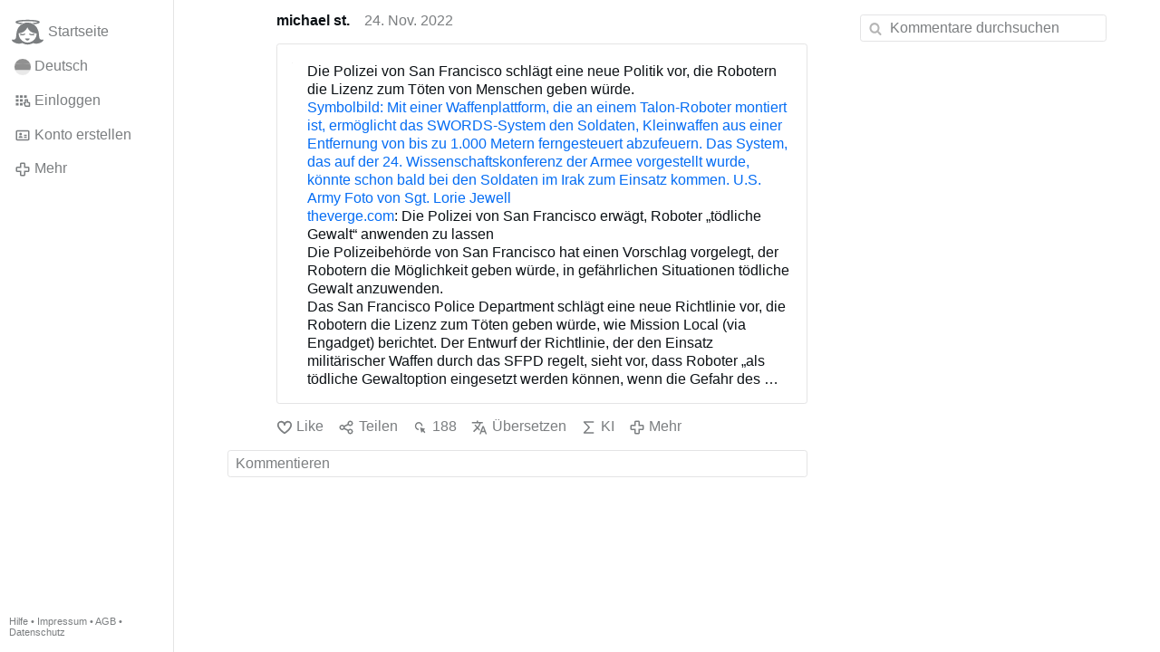

--- FILE ---
content_type: text/html; charset=utf-8
request_url: https://www.gloria.tv/post/6jUpT2dMQWjC3T3JbTzkzEgmc/replies
body_size: 4684
content:
<!DOCTYPE html><html lang="de"><head><meta charset="utf-8"><meta name="viewport" content="width=device-width,initial-scale=1,minimum-scale=0.5,maximum-scale=2"><meta name="language" content="de"><title>Die Polizei von San Francisco schlägt eine neue Politik vor, die Robotern die Lizenz zum Töten von … – Gloria.tv</title><link rel="stylesheet" href="/style/VwxYVANw84D92PDpeAQMLm2WV"><script src="/script/zhHUwDK4W1us4R1vprptsMeZ8" async></script><script type="application/json">{"language":"8QDSMu97uCBR21em6jvgVCAqB","i18n":{"datetime":{"plural":"['one','other'][(n!=1)?1:0]","year-1":"letztes Jahr","year-0":"dieses Jahr","year+1":"nächstes Jahr","year-one":"vor {#} Jahr","year-other":"vor {#} Jahren","year+one":"in {#} Jahr","year+other":"in {#} Jahren","month-1":"letzten Monat","month-0":"diesen Monat","month+1":"nächsten Monat","month-one":"vor {#} Monat","month-other":"vor {#} Monaten","month+one":"in {#} Monat","month+other":"in {#} Monaten","week-1":"letzte Woche","week-0":"diese Woche","week+1":"nächste Woche","week-one":"vor {#} Woche","week-other":"vor {#} Wochen","week+one":"in {#} Woche","week+other":"in {#} Wochen","day-2":"vorgestern","day-1":"gestern","day-0":"heute","day+1":"morgen","day+2":"übermorgen","day-one":"vor {#} Tag","day-other":"vor {#} Tagen","day+one":"in {#} Tag","day+other":"in {#} Tagen","hour-0":"in dieser Stunde","hour-one":"vor {#} Stunde","hour-other":"vor {#} Stunden","hour+one":"in {#} Stunde","hour+other":"in {#} Stunden","minute-0":"in dieser Minute","minute-one":"vor {#} Minute","minute-other":"vor {#} Minuten","minute+one":"in {#} Minute","minute+other":"in {#} Minuten","second-0":"jetzt","second-one":"vor {#} Sekunde","second-other":"vor {#} Sekunden","second+one":"in {#} Sekunde","second+other":"in {#} Sekunden","sunday-1":"letzten Sonntag","sunday+1":"nächsten Sonntag","monday-1":"letzten Montag","monday+1":"nächsten Montag","tuesday-1":"letzten Dienstag","tuesday+1":"nächsten Dienstag","wednesday-1":"letzten Mittwoch","wednesday+1":"nächsten Mittwoch","thursday-1":"letzten Donnerstag","thursday+1":"nächsten Donnerstag","friday-1":"letzten Freitag","friday+1":"nächsten Freitag","saturday-1":"letzten Samstag","saturday+1":"nächsten Samstag"},"wysiwyg":{"image":"Bild einfügen","attach":"Dateien anhängen","smileys":"Smilies","link":"Link einfügen","bold":"Fett","italic":"Kursiv","underline":"Unterstrichen","striketrough":"Durchgestrichen","textcolor":"Textfarbe","backcolor":"Hintergrundfarbe","clear":"Formatierungen entfernen"}},"user":null,"synchronizer":"zsQogG5ZsbO8lXJWKqqzs5sOzWWzLzmTFJdVQz4G4LdABBlLei3nQlM6bYTQPxgCA2Uo2il5u1z1tXmxxGmSJ7UaB0wWQsITYLVMazW","session":"w2zNsahzyJ0UIs4vLvjpYU4U2zgvyRryEUB4RPlls0grPcorrV7mmTEqaZFuicC5VuCvcbfk6T74aT64yXeY3vQkeKyRzj6X6osiXzzpO7nAO","websocket":{"url":"wss://ws0001.gloria.tv/"}}</script><link rel="canonical" href="/post/6jUpT2dMQWjC3T3JbTzkzEgmc/replies"><link rel="prev" href="/post/3w4dznpXnz7p6NfRdd39oqj9J/replies"><link rel="next" href="/post/G17LyZCfUAjW3fQmMXy4FvJt1"><link rel="icon" sizes="any" href="/assets/favicon.svg" type="image/svg+xml"><link rel="icon" sizes="any" href="/assets/favicon.ico"><link rel="apple-touch-icon" sizes="180x180" href="/assets/apple-touch-icon.png"><link rel="manifest" href="/assets/manifest.webmanifest"><meta name="referrer" content="origin-when-cross-origin"><meta name="robots" content="noindex"><meta name="google" content="notranslate"><meta property="og:url" content="https://www.gloria.tv/post/6jUpT2dMQWjC3T3JbTzkzEgmc"><meta property="og:type" content="article"><meta property="og:article:published_time" content="63836516152458231"><meta property="og:title" content="Die Polizei von San Francisco schlägt eine neue Politik vor, die Robotern die Lizenz zum Töten von …"><meta property="og:image" content="https://seedus2043.gloriatv.net/storage1/lbxiy4413t5hmobas7bdc63xwvwgki4aq5i1bkg?secure=OtvPgbeyquHYFGNUJ4n_Rg&amp;expires=1769051083&amp;scale=4096"></head><body><div class="frame"><nav><ul class="menu"><li><a href="/" data-load="{}"><svg viewBox="0 0 24 24" class="icon home"><use xlink:href="/icon/mascot#icon"></use></svg><svg viewBox="0 0 24 24" class="icon home"><use xlink:href="/icon/mascotinverse#icon"></use></svg>Startseite</a></li><li><a href="/languages/" data-dialog="{&quot;languages&quot;:&quot;&quot;}"><span class="figure icon"><svg xmlns="http://www.w3.org/2000/svg" style="border-radius:50%" viewBox="0 0 512 512"><path fill="#ffda44" d="M0 345l256.7-25.5L512 345v167H0z"/><path fill="#d80027" d="M0 167l255-23 257 23v178H0z"/><path fill="#333" d="M0 0h512v167H0z"/></svg></span>Deutsch</a></li><li><label for="login"><svg viewBox="0 0 24 24" class="icon"><use xlink:href="/icon/credentials#icon"></use></svg>Einloggen</label></li><li><a href="/signup/" data-load="{&quot;signup&quot;:&quot;&quot;}"><svg viewBox="0 0 24 24" class="icon"><use xlink:href="/icon/profile#icon"></use></svg>Konto erstellen</a></li><li class="dropdown"><button class="link" type="button"><svg viewBox="0 0 24 24" class="icon"><use xlink:href="/icon/more#icon"></use></svg>Mehr</button><ul class="menu"><li><a href="/videos/" data-load="{&quot;videos&quot;:&quot;&quot;}"><svg viewBox="0 0 24 24" class="icon"><use xlink:href="/icon/video#icon"></use></svg>Videos</a></li><li><a href="/news/" data-load="{&quot;news&quot;:&quot;&quot;}"><svg viewBox="0 0 24 24" class="icon"><use xlink:href="/icon/story#icon"></use></svg>Artikel</a></li><li><a href="/photos/" data-load="{&quot;photos&quot;:&quot;&quot;}"><svg viewBox="0 0 24 24" class="icon"><use xlink:href="/icon/photo#icon"></use></svg>Bilder</a></li><li><a href="/albums/" data-load="{&quot;albums&quot;:&quot;&quot;}"><svg viewBox="0 0 24 24" class="icon"><use xlink:href="/icon/album#icon"></use></svg>Alben</a></li><li class="mobile"><a href="/docs/" target="_blank"><svg viewBox="0 0 24 24" class="icon"><use xlink:href="/icon/menu#icon"></use></svg>Hilfe</a></li><li class="mobile"><a href="/docs/disclosure" target="_blank"><svg viewBox="0 0 24 24" class="icon"><use xlink:href="/icon/menu#icon"></use></svg>Impressum</a></li><li class="mobile"><a href="/docs/termsconditions" target="_blank"><svg viewBox="0 0 24 24" class="icon"><use xlink:href="/icon/menu#icon"></use></svg>AGB</a></li><li class="mobile"><a href="/docs/privacypolicy" target="_blank"><svg viewBox="0 0 24 24" class="icon"><use xlink:href="/icon/menu#icon"></use></svg>Datenschutz</a></li></ul></li><li class="aside"><label for="aside"><svg viewBox="0 0 24 24" class="icon"><use xlink:href="/icon/menu#icon"></use></svg>Menü</label></li><li class="address"><address><a href="/docs/" target="_blank">Hilfe</a> • <a href="/docs/disclosure" target="_blank">Impressum</a> • <a href="/docs/termsconditions" target="_blank">AGB</a> • <a href="/docs/privacypolicy" target="_blank">Datenschutz</a></address></li></ul></nav><div class="content"><main><section class="card" data-notify="{&quot;url&quot;:&quot;ws://nf0002/&quot;,&quot;kind&quot;:&quot;post&quot;,&quot;id&quot;:&quot;6jUpT2dMQWjC3T3JbTzkzEgmc&quot;}"><div class="tile cols"><div class="col-user"><div class="avatar"><figure><div style="padding-top:100.000%"></div><img src="https://seedus2043.gloriatv.net/storage1/0n9n07jzxsdhsa75xlrmww4eawicfniqzp82syh?secure=KiNElo834CVvtxsi3l-k-Q&amp;expires=1769040844" width="280" height="390" alt="" loading="lazy" crossorigin="anonymous" style="margin-top:-34.643%;margin-bottom:-4.643%;background-color:#ac7f55" data-scale="{&quot;mediatype&quot;:&quot;image/avif&quot;,&quot;frames&quot;:null,&quot;focus&quot;:{&quot;left&quot;:149,&quot;top&quot;:237}}"><a href="/user/S2nge8wVGr8U3QzQiYKnpTaTv" data-load="{&quot;user&quot;:&quot;S2nge8wVGr8U3QzQiYKnpTaTv&quot;}"></a></figure></div></div><div class="col-spare"><div class="cols"><a href="/user/S2nge8wVGr8U3QzQiYKnpTaTv" class="muted" data-load="{&quot;user&quot;:&quot;S2nge8wVGr8U3QzQiYKnpTaTv&quot;}"><cite>michael st.</cite></a><time datetime="2022-11-24T13:35:52.458Z" title="Donnerstag, 24. November 2022 08:35:52 ET">24. Nov. 2022</time></div><blockquote class="tile"><a href="/post/6jUpT2dMQWjC3T3JbTzkzEgmc" rel="nofollow" target="_blank" title="https://uncutnews.ch/die-polizei-von-san-francisco-schlaegt-eine-neue-politik-vor-die-robotern-die-lizenz-zum-toeten-von-menschen-geben-wuerde/"><div class="tight cols"><div class="col-thumb"><figure><div style="padding-top:100.000%"></div><img src="https://seedus2043.gloriatv.net/storage1/lbxiy4413t5hmobas7bdc63xwvwgki4aq5i1bkg?secure=OtvPgbeyquHYFGNUJ4n_Rg&amp;expires=1769051083" width="280" height="400" alt="" loading="lazy" crossorigin="anonymous" style="margin-top:-33.571%;margin-bottom:-9.286%;background-color:#939b6e" data-scale="{&quot;mediatype&quot;:&quot;image/avif&quot;,&quot;frames&quot;:null,&quot;focus&quot;:{&quot;left&quot;:136,&quot;top&quot;:234}}"><div class="bottomleft"><div class="shaded"><svg viewBox="0 0 24 24" class="icon"><use xlink:href="/icon/quote#icon"></use></svg> uncutnews.ch</div></div></figure></div><div class="col-spare"><h2>Die Polizei von San Francisco schlägt eine neue Politik vor, die Robotern die Lizenz zum Töten von Menschen geben würde.</h2><p>Symbolbild: Mit einer Waffenplattform, die an einem Talon-Roboter montiert ist, ermöglicht das SWORDS-System den Soldaten, Kleinwaffen aus einer Entfernung von bis zu 1.000 Metern ferngesteuert abzufeuern. Das System, das auf der 24. Wissenschaftskonferenz der Armee vorgestellt wurde, könnte schon bald bei den Soldaten im Irak zum Einsatz kommen. U.S. Army Foto von Sgt. Lorie Jewell<br><a href="/go/p7ALEIPA7RLQjStx65rb9e0Rz7v5NzCyzkcDzS82npzzPc1Q1zEZbktMqSCXpAvMntcUwflG88K8LQRUd4WWtJnZyqkmmNYKJRBj4VkJzZQRmJoq2IG5AZicz7VDcUhzZ2fPeOySNDVjNFoW1QNXtRcHMtRaXSQyLDW3X1YizoSzhwWnzNPvabpYyMecXf0XB4F" rel="nofollow" target="_blank" title="https://www.theverge.com/2022/11/23/23475817/san-francisco-police-department-robots-deadly-force">theverge.com</a>: Die Polizei von San Francisco erwägt, Roboter „tödliche Gewalt“ anwenden zu lassen<br>Die Polizeibehörde von San Francisco hat einen Vorschlag vorgelegt, der Robotern die Möglichkeit geben würde, in gefährlichen Situationen tödliche Gewalt anzuwenden.<br>Das San Francisco Police Department schlägt eine neue Richtlinie vor, die Robotern die Lizenz zum Töten geben würde, wie Mission Local (via Engadget) berichtet. Der Entwurf der Richtlinie, der den Einsatz militärischer Waffen durch das SFPD regelt, sieht vor, dass Roboter „als tödliche Gewaltoption eingesetzt werden können, wenn die Gefahr des …</p></div></div></a></blockquote><div class="tile cols"><label for="login" class="muted"><svg viewBox="0 0 24 24" class="icon"><use xlink:href="/icon/like#icon"></use></svg>Like</label><label for="login" class="muted"><svg viewBox="0 0 24 24" class="icon"><use xlink:href="/icon/share#icon"></use></svg>Teilen</label><a href="/post/6jUpT2dMQWjC3T3JbTzkzEgmc/request/views" class="muted" data-dialog="{&quot;post&quot;:&quot;6jUpT2dMQWjC3T3JbTzkzEgmc&quot;,&quot;request&quot;:&quot;views&quot;}" title="Aufrufe"><svg viewBox="0 0 24 24" class="icon"><use xlink:href="/icon/click#icon"></use></svg>188</a><button class="muted" type="button" data-translate="https://seedus3932.gloriatv.net/?post=6jUpT2dMQWjC3T3JbTzkzEgmc&amp;source=de&amp;target=de,en"><svg viewBox="0 0 24 24" class="icon"><use xlink:href="/icon/translate#icon"></use></svg>Übersetzen</button><button class="muted" type="button" data-summarize="https://seedus3932.gloriatv.net/?post=6jUpT2dMQWjC3T3JbTzkzEgmc&amp;source=de&amp;target=de,en"><svg viewBox="0 0 24 24" class="icon"><use xlink:href="/icon/summarize#icon"></use></svg>KI</button><div class="dropdown"><button class="muted" type="button"><svg viewBox="0 0 24 24" class="icon"><use xlink:href="/icon/more#icon"></use></svg>Mehr</button><ul class="menu"><li><a href="/post/6jUpT2dMQWjC3T3JbTzkzEgmc/request/complaint" data-dialog="{&quot;post&quot;:&quot;6jUpT2dMQWjC3T3JbTzkzEgmc&quot;,&quot;request&quot;:&quot;complaint&quot;}"><svg viewBox="0 0 24 24" class="icon"><use xlink:href="/icon/complaint#icon"></use></svg>Melden</a></li><li><button disabled><svg viewBox="0 0 24 24" class="icon"><use xlink:href="/icon/modify#icon"></use></svg>Beitrag ändern</button></li><li><button disabled><svg viewBox="0 0 24 24" class="icon"><use xlink:href="/icon/trash#icon"></use></svg>Beitrag entfernen</button></li></ul></div></div></div></div><label for="login" class="wysiwyg tile" data-patch="{&quot;pagination&quot;:&quot;UCXltwq2pSlSTIQN56vDNAaqXWB23WhCZzgX4DHre5kZ3Crimyv4S0ERTzyrF6VQh5iOlDUdBkmxGZjIAaslyT5Pj5WobfdulX2Abc6LaZELuSUH3WgLirn0IgODsNOGXGyMu3Om9Hrvygqkq6bQ&quot;}"><span class="contenteditable" data-placeholder="Kommentieren"></span></label></section></main><input id="aside" type="checkbox"><aside><label class="backdrop" for="aside"></label><div class="overlay"><input type="search" size="100" name="search" value="" placeholder="Kommentare durchsuchen" autocomplete="on" data-search="{&quot;post&quot;:&quot;6jUpT2dMQWjC3T3JbTzkzEgmc&quot;}"></div></aside></div></div><input id="login" type="checkbox"><div class="modal"><label class="backdrop" for="login"></label><div class="overlay dialog"><form class="card" method="post" action="/" accept-charset="UTF-8"><input type="hidden" name="synchronizer" value="F2CwLXurvVYsF4TKMBeJW25xsSUG7Yfiq2YxnNG5Msg0fzvD45E8vkbAW6HAdVRsq2nwMHaNXcBOL5rkjIqt7OlVi1tMZ6RRW6vNZm"><input type="hidden" name="signup" value=""><fieldset><legend>Einloggen</legend><input type="text" size="100" name="identity" value="" placeholder="Telefon, Email oder Name" autocomplete="username" required maxlength="100"><input type="password" size="100" name="password" value="" placeholder="Passwort" autocomplete="current-password" required maxlength="1000"><button type="submit">Senden</button></fieldset></form><div class="card cols"><a href="/signup/" class="button link" data-load="{&quot;signup&quot;:&quot;&quot;}">Konto erstellen</a><a href="/challenge/" class="button link" data-load="{&quot;challenge&quot;:&quot;&quot;}">Passwort vergessen?</a><label for="login" class="button">Abbrechen</label></div></div></div></body></html>